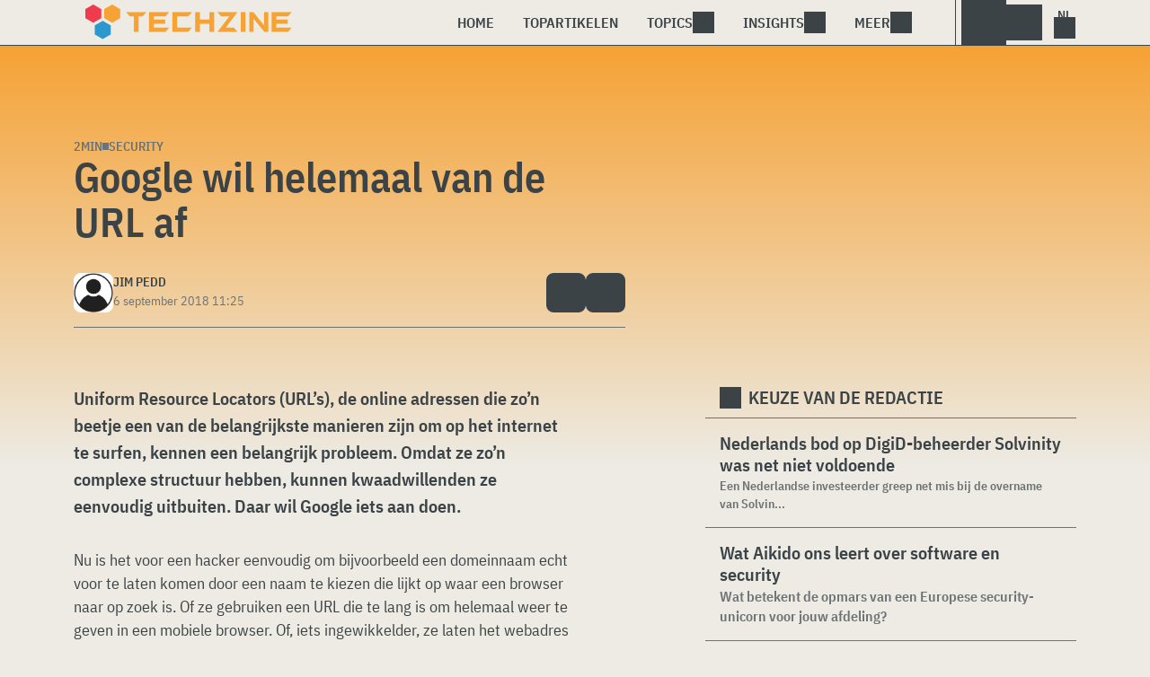

--- FILE ---
content_type: application/javascript; charset=UTF-8
request_url: https://www.techzine.nl/wp-content/themes/techzinev11/js/main.js?ver=2024081201
body_size: 3193
content:
var mobile = false, screenWidth = 0, screenHeight = 0, tcrun = 0;
var tc = setInterval(function(){ if(typeof clicky !== "undefined") { clearInterval(tc);d=location.protocol+"//"+location.host.replace('www', 'service');const e=clicky.inject;clicky.inject=function(t,n){return t.startsWith("/cl/c21772faca38bfc")?e(`${d}${t}`,n):e(t,n)}}else{tcrun=tcrun+200;if(tcrun>5000)clearInterval(tc)}}, 100);
//(function(){d=location.protocol+"//"+location.host.replace('www', 'service');const e=clicky.inject;clicky.inject=function(t,n){return t.startsWith("/cl/c21772faca38bfc")?e(`${d}${t}`,n):e(t,n)}})();
jQuery(document).ready(function($) {
	//ie losers
	if (navigator.userAgent.match(/msie/i) || navigator.userAgent.match(/trident/i) ){
    	$('body').addClass('ie');
	}	

	var mq = window.matchMedia( '(prefers-color-scheme: dark)' );
    if ( mq.matches && getCookie('darkmode') != "light"){
        $( "html" ).toggleClass( "theme-light" ).toggleClass("theme-dark"); //light off dark on
		setCookie('darkmode', 'dark', 365);
    } else if(getCookie('darkmode') == "dark") {
		$( "html" ).toggleClass( "theme-light" ).toggleClass("theme-dark"); //light off dark on
		setCookie('darkmode', 'dark', 365);
    }

	screenWidth = window.innerWidth || document.documentElement.clientWidth || document.body.clientWidth;
	screenHeight = window.innerHeight || document.documentElement.clientHeight || document.body.clientHeight;

	if($('.dropdown-toggle').length > 0) {
		$('#content').click(function () {
			if($('.dropdown-menu.show').length > 0) {
				$('.dropdown-menu.show').removeClass('show');
				$(".dropdown-toggle[aria-expanded]").attr('aria-expanded', false);
			}
		});
		$('.dropdown-toggle').click(function () {
			if($(this).attr('data-bs-target') !== undefined) {
				if($($(this).attr('data-bs-target')).hasClass('show')) {
					$($(this).attr('data-bs-target')).removeClass('show');
					$(this).attr('aria-expanded', false);
				} else {
					$('.dropdown-menu.show').removeClass('show');
					$(".dropdown-toggle[aria-expanded]").attr('aria-expanded', false);
					$($(this).attr('data-bs-target')).addClass('show');
					$(this).attr('aria-expanded', true);
				}
			} else {
				if($(this).parent().find('ul.dropdown-menu').hasClass('show')) {
					$(this).parent().find('ul.dropdown-menu').removeClass('show');
					$(this).attr('aria-expanded', false);
				} else {
					$('.dropdown-menu.show').removeClass('show');
					$(".dropdown-toggle[aria-expanded]").attr('aria-expanded', false);
					$(this).attr('aria-expanded', true);
					$(this).parent().find('ul.dropdown-menu').addClass('show');
				}
			}
			return false;
		});
	}

	if($('div.lights-out').length > 0) {
		$('div.lights-out').click(function(){
			if(getCookie('darkmode') == "dark") { //vanwege cookie is het een string geen boolean
				setCookie('darkmode', 'light', 365);
				$( "html" ).toggleClass( "theme-light" ).toggleClass("theme-dark"); //wissel
			} else {
				setCookie('darkmode', 'dark', 365);
				$( "html" ).toggleClass( "theme-light" ).toggleClass("theme-dark"); //wissel
			}
		});
	}

	if($('time.entry-date').length > 0) {
		if($('time.entry-date').attr('datetime').length > 0) {
			$('time.entry-date').text(local_dt($('time.entry-date').attr('datetime')));
		}
	}


	if($('div.header_meta span.readers').length > 0) {
		$('div.header_meta div.author-image').click(function(){
			if($('div.header_meta span.readers').css('display') == 'none') {
				$('div.header_meta span.readers').css('display', 'block');
			} else {
				$('div.header_meta span.readers').css('display', 'none');
			}
		});
	}

	if($('div.filter-search').length > 0) {
		$('div.filter-search').click(function(){
			if($('#search aside#secondary').css('display') == 'none') {
				$('#search aside#secondary').css('display', 'block');
			} else {
				$('#search aside#secondary').css('display', 'none');
			}
		});
	}

	//follow by class
	if($('.fixed-vertical').length > 0 && screenWidth >= 1024) {
		$('.fixed-vertical').each(function() {
			fixedVertical($(this));
		});
	}
	if($('.sidebar > div.chimney').length > 0 && screenWidth >= 1024) {
		$('.sidebar > div.chimney > div').each(function() {
			if($(this).parent().height() > ($(this).height() * 2)) {
				fixedVertical($(this));
			}
		});
	}
	//footer
	$('footer#colophon label.icon').click(function() {
		$("html, body").animate({ scrollTop: 0 }, "slow");
	});
	if($('body').hasClass('home')) {
		//setInterval(function(){ location.reload() },120*1000);
	}

	if($('div.crwebform_wrapper').length > 0) {
		if(!$('div.crwebform_wrapper').hasClass('craccount_wrapper') && window.location.host.includes("www.techzine")) {
			var chkcrph = document.cookie.match(new RegExp('crph=([^;]+)'))[1];
			if(chkcrph) {
				jQuery.ajax({
					type: "POST",
					url: "https://" + window.location.host.replace("www", "service") + "/init/loadForm",
					crossOrigin: true,
					crossDomain: true,
					data: 'crph='+chkcrph,
					success: function (data) {
						data = JSON.parse(data);
						jQuery('div.crname input').val(data['name']);
						jQuery('div.cremail input').val(data['email']);
						jQuery('div.crorganization input').val(data['company']);
						jQuery('div.cremployees select').val(data['company_size']);
						jQuery('div.crphone input').val(data['phone']);

						if (data['it_professional'] == 1) {
							jQuery('fieldset.critpro input[value=1]').attr('checked', true);
							jQuery('div.crfunction').css('display', 'block');
							switchITSelect(jQuery('fieldset.critpro input:checked'), jQuery('div.crfunction select'));
						} else if (data['it_professional'] == 0) {
							jQuery('fieldset.critpro input[value=0]').attr('checked', true);
							jQuery('div.crfunction').css('display', 'block');
							switchITSelect(jQuery('fieldset.critpro input:checked'), jQuery('div.crfunction select'));
						}
						jQuery('div.crfunction select').val(data['job_title']);

						if (data['it_organization'] == 1) {
							jQuery('fieldset.critorg input[value=1]').attr('checked', true);
							jQuery('div.crbranch	').css('display', 'block');
							switchITSelect(jQuery('fieldset.critorg input:checked'), jQuery('div.crbranch select'));
						} else if (typeof data['it_organization'] !== 'undefined' && data['it_organization'] == 0) {
							jQuery('fieldset.critorg input[value=0]').attr('checked', true);
							jQuery('div.crbranch').css('display', 'block');
							switchITSelect(jQuery('fieldset.critorg input:checked'), jQuery('div.crbranch select'));
						}
						jQuery('div.crbranch select').val(data['branch']);
					}
				});
			}
		}
		sortOptions(jQuery('div.crfunction select'), true);
		switchITSelect(jQuery('fieldset.critpro input:checked'), jQuery('div.crfunction select'));
		jQuery('fieldset.critpro input').change(function () {
			switchITSelect(jQuery('fieldset.critpro input:checked'), jQuery('div.crfunction select'));
		});

		sortOptions(jQuery('div.crbranch select'), true);
		switchITSelect(jQuery('fieldset.critorg input:checked'), jQuery('div.crbranch select'));
		jQuery('fieldset.critorg input').change(function () {
			switchITSelect(jQuery('fieldset.critorg input:checked'), jQuery('div.crbranch select'));
		});

	}
	if($('div.loadTechzineTalks').length > 0) {
		$('div.loadTechzineTalks').each(function() {
			jQuery('div#podcast_tt_'+$(this).attr('dataid')).append(jQuery("<iframe/>", { id: "podcast_iframe_"+$(this).attr('dataid'), width: "100%", height: "230px", margin: "0", frameBorder: "0", title: "Techzine Talks"}));
			loadPodcast($(this).attr('dataid'));
		});
	}
});

function loadPodcast(id) {
	jQuery('#podcast_iframe_'+id).ready(function() {
		var	podframe = jQuery('#podcast_iframe_'+id);
		jQuery.ajax({
			type: "POST",
			url: "/wp-admin/admin-ajax.php?action=techzine_talks_iframe",
			data: { audio: encodeURI(jQuery('div#podcast_tt_'+id).attr('dataaudio')), title: encodeURI(jQuery('div#podcast_tt_'+id).attr('datatitle')), series: encodeURI(jQuery('div#podcast_tt_'+id).attr('dataseries'))  },
			success: function (data) {
				podhead = jQuery(podframe).contents().find('head');
				jQuery(podhead).append('<meta http-equiv="Content-Type" content="text/html; charset=utf-8" />' +
					'<meta name=viewport content="width=device-width,initial-scale=1">' +
					'<title>Podcast Episode</title>' +
					'<script src="/wp-content/themes/techzinev10/js/amplitude.min.js"></script>' +
					'<link rel="stylesheet" href="/wp-content/themes/techzinev10/css/techzine-talks-player.css" type="text/css"/>');
				jQuery(podframe).contents().find('body').append(data);
			}
		});
	});
}

function fixedVertical(el) {
	if (screenHeight < 850) {
		var topmargin = parseInt(80);
	} else if (screenHeight >= 850) {
		var topmargin = parseInt(100);
	}
	//topmargin = jQuery(el).parent().offset().top - jQuery(window).scrollTop();
	//if(topmargin < 100) { topmargin = 100; }

	var initialpos = parseInt(jQuery(el).offset().top) - parseInt(topmargin);
	var maxpos = jQuery(el).parent().height() - jQuery(el).height() - jQuery(el).position().top - 32;
	var toppos = jQuery(el).position().top;
	if(jQuery(el).parent().height() > (jQuery(el).height() * 2)) {
		jQuery(el).css('position', 'relative');
		jQuery(window).scroll(function () {
			var y = jQuery(this).scrollTop();

			if(jQuery(el).css('position') == 'relative' && y < (initialpos - 100) && y > (maxpos + 100)) {
				initialpos = jQuery(el).offset().top - parseInt(topmargin);
				toppos = jQuery(el).position().top;
			}
			if(jQuery(el).css('position') == 'relative' && y < (initialpos - 100) && y > (maxpos + 100)) {
				maxpos = jQuery(el).parent().height() - jQuery(el).height() - jQuery(el).position().top - 32;
			}
			if (jQuery(el).prev().length > 0) {
				//maxpos = jQuery(el).parent().height() - jQuery(el).height() - parseInt(jQuery(el).prev().height()) - 40;
				//initialpos = parseInt(jQuery(el).prev().offset().top) + jQuery(el).prev().height() - parseInt(topmargin);
			}

			if (y < initialpos) {
				jQuery(el).css('top', 0);
				jQuery(el).css('position', 'relative');
				jQuery(el).css('width', 'auto');
			} else if ((y - initialpos) >= maxpos) {
				jQuery(el).css('position', 'relative');
				jQuery(el).css('top', maxpos);
				jQuery(el).css('width', 'auto');
			} else {
				jQuery(el).css('width', jQuery(el).width() + 'px');
				jQuery(el).css('position', 'fixed');
				jQuery(el).css('top', topmargin);
//					el.stop().animate({'top': y - initialpos}, 200);
			}

		});
	}
}

function switchITSelect(choice, selector) {
	if(typeof choice !== 'undefined' && typeof selector !== 'undefined') {
		if(jQuery(choice).val() == '1') {
			jQuery(selector).attr('disabled', false);
			jQuery(selector).find('option').each(function() {
				if(jQuery(this).attr('value').substr(0, 2) == 'IT') {
					jQuery(this).attr('disabled', false).show();
				} else {
					jQuery(this).attr('disabled', true).hide();
				}
			});
		} else if (jQuery(choice).val() == '0') {
			jQuery(selector).attr('disabled', false);
			jQuery(selector).find('option').each(function() {
				if(jQuery(this).attr('value').substr(0, 2) == 'IT') {
					jQuery(this).attr('disabled', true).hide();
				} else {
					jQuery(this).attr('disabled', false).show();
				}
			});
		} else {
			jQuery(selector).attr('disabled', true);
		}
	}
}
function sortOptions(selector, skip_first) {
	if(typeof selector !== 'undefined') {
		jQuery(selector).each(function(){
			var selected = jQuery(selector).val();
			var opts_list = jQuery(selector).find('option');
			opts_list.sort(function(a, b) { return jQuery(a).text() > jQuery(b).text() ? 1 : -1; });
			jQuery(selector).html('').append(opts_list);
			jQuery(selector).val(selected);
		});
	}
}
function setCookie(name, value, days) {
    var d = new Date;
    d.setTime(d.getTime() + 24*60*60*1000*days);
    document.cookie = name + "=" + value + ";path=/;expires=" + d.toGMTString();
}
function getCookie(name) {
    var nameEQ = name + "=";
    var ca = document.cookie.split(';');
    for(var i=0;i < ca.length;i++) {
        var c = ca[i];
        while (c.charAt(0)==' ') c = c.substring(1,c.length);
        if (c.indexOf(nameEQ) == 0) return c.substring(nameEQ.length,c.length);
    }
    return null;
}
function findGetParameter(parameterName) {
    var result = null,
        tmp = [];
    var items = location.search.substr(1).split("&");
    for (var index = 0; index < items.length; index++) {
        tmp = items[index].split("=");
        if (tmp[0] === parameterName) result = decodeURIComponent(tmp[1]);
    }
    return result;
}
window.onload = lazy_load_banners();
function lazy_load_banners() {
	var banners = [];
	if(typeof lead_home !== 'undefined' && lead_home != null) { banners.push(lead_home); }
	if(typeof rect_home !== 'undefined' && rect_home != null) { banners.push(rect_home); }
	if(typeof lead_other !== 'undefined' && lead_other != null) { banners.push(lead_other); }
	if(typeof rect_other !== 'undefined' && rect_other != null) { banners.push(rect_other); }
	if(typeof lead_forum !== 'undefined' && lead_forum != null) { banners.push(lead_forum); }
	if(typeof rect_forum !== 'undefined' && rect_forum != null) { banners.push(rect_forum); }
}
function external_links()
{
	if (!document.getElementsByTagName) return;
	var a = document.getElementsByTagName('a'), i = a.length-1, e;
	var re = new RegExp('(^| |\\s)external(\\s| |$)'), rt = new RegExp('(^|\\s)time(\\s|$)'), rto = new RegExp('(^|\\s)to(\\s|$)');
	do
	{
		e = jQuery(a[i]); /* attach prototype methods */
		if (e.attr('rel'))
		{
			r = e.attr('rel'); 
			if (re.test(r))
			{
				e.attr('target', '_blank');
			}
			if (rto.test(r))
			{
				e.attr('href', $(e).attr('href') + '?to='+window.location);
			}
		}
	}
	while (--i);
}
jQuery(document).ready(external_links);

function local_dt(date_time)
{
	var locale = window.navigator.userLanguage || window.navigator.language;
	var options = { month: 'short',  day: 'numeric', year: 'numeric', hour: 'numeric', minute: '2-digit',  timeZoneName: 'short' };
	d = new Date(date_time);
	return d.toLocaleString(locale, options);
}
function getVideo(vid, file) {
        if(file.indexOf('youtube.com') > -1) {
                var temp_video = file.match("[\\?&]v=([^&#]*)");
                var videoId = temp_video[1], videoWidth = "560", videoHeight = "315";

                jQuery('#video_'+vid).css('width', '100%').css('height', videoHeight+'px');
                jQuery('#video_'+vid).html('<iframe class="video" width="560" height="315" src="https://www.youtube.com/embed/'+temp_video[1]+'?wmode=transparent&rel=0" frameborder="0" allowfullscreen></iframe>');
        } else if(file.indexOf('vimeo.com') > -1) { 
                var temp_video = file.match("vimeo.com/([^&#]*)");
                jQuery('#video_'+vid).html('<iframe src="https://player.vimeo.com/video/'+temp_video[1]+'?byline=0" width="560" height="315" frameborder="0" webkitAllowFullScreen mozallowfullscreen allowFullScreen></iframe>'); 
        }
}


